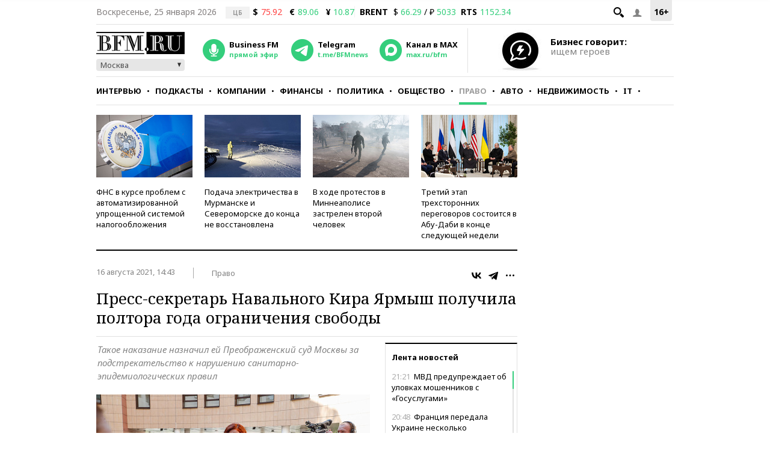

--- FILE ---
content_type: application/javascript
request_url: https://smi2.ru/counter/settings?payload=CMKIAhjV6OazvzM6JGQ2MDhlNzQyLTY0ODctNGM3OS1hNDI1LTIwMmJlZTRhYWIwNw&cb=_callbacks____0mku39nqr
body_size: 1518
content:
_callbacks____0mku39nqr("[base64]");